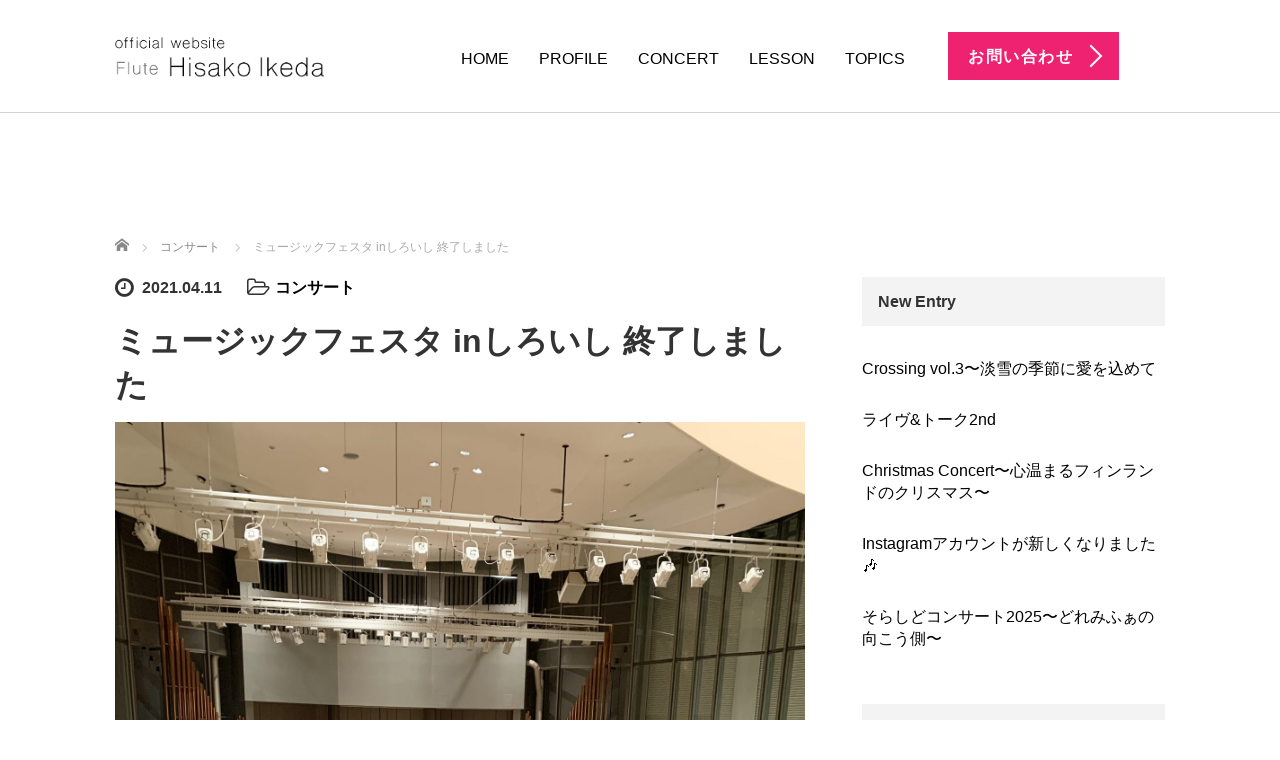

--- FILE ---
content_type: text/html; charset=UTF-8
request_url: https://lupinusmusic.com/%E3%83%9F%E3%83%A5%E3%83%BC%E3%82%B8%E3%83%83%E3%82%AF%E3%83%95%E3%82%A7%E3%82%B9%E3%82%BF-in%E3%81%97%E3%82%8D%E3%81%84%E3%81%97-%E7%B5%82%E4%BA%86%E3%81%97%E3%81%BE%E3%81%97%E3%81%9F/
body_size: 68014
content:
<!DOCTYPE html>
<html lang="ja">
<head>
	<meta charset="UTF-8">
	<meta name="viewport" content="width=device-width, initial-scale=1.0">
	<meta http-equiv="X-UA-Compatible" content="IE=edge">

	<title>ミュージックフェスタ inしろいし 終了しました | フルート 池田 緋沙子 Hisako Ikeda</title>
	<meta name="description" content="もう先月の話ですが、白石の方で「ミュージックフェスタinしろいし」の本番でした！ホワイトキューブ、初めて行きましたが、思いの外ちゃんとした音楽ホールで、単なる体育館みたいなところかと思っていた私のなんと失礼なこと…！...">
		<link rel="profile" href="http://gmpg.org/xfn/11">
	<link rel="pingback" href="https://lupinusmusic.com/xmlrpc.php">

		<meta name='robots' content='max-image-preview:large' />
	<style>img:is([sizes="auto" i], [sizes^="auto," i]) { contain-intrinsic-size: 3000px 1500px }</style>
	<link rel='dns-prefetch' href='//ajax.googleapis.com' />
<link rel="alternate" type="application/rss+xml" title="フルート 池田 緋沙子 Hisako Ikeda &raquo; フィード" href="https://lupinusmusic.com/feed/" />
<script type="text/javascript">
/* <![CDATA[ */
window._wpemojiSettings = {"baseUrl":"https:\/\/s.w.org\/images\/core\/emoji\/15.0.3\/72x72\/","ext":".png","svgUrl":"https:\/\/s.w.org\/images\/core\/emoji\/15.0.3\/svg\/","svgExt":".svg","source":{"concatemoji":"https:\/\/lupinusmusic.com\/wp-includes\/js\/wp-emoji-release.min.js?ver=6.7.4"}};
/*! This file is auto-generated */
!function(i,n){var o,s,e;function c(e){try{var t={supportTests:e,timestamp:(new Date).valueOf()};sessionStorage.setItem(o,JSON.stringify(t))}catch(e){}}function p(e,t,n){e.clearRect(0,0,e.canvas.width,e.canvas.height),e.fillText(t,0,0);var t=new Uint32Array(e.getImageData(0,0,e.canvas.width,e.canvas.height).data),r=(e.clearRect(0,0,e.canvas.width,e.canvas.height),e.fillText(n,0,0),new Uint32Array(e.getImageData(0,0,e.canvas.width,e.canvas.height).data));return t.every(function(e,t){return e===r[t]})}function u(e,t,n){switch(t){case"flag":return n(e,"\ud83c\udff3\ufe0f\u200d\u26a7\ufe0f","\ud83c\udff3\ufe0f\u200b\u26a7\ufe0f")?!1:!n(e,"\ud83c\uddfa\ud83c\uddf3","\ud83c\uddfa\u200b\ud83c\uddf3")&&!n(e,"\ud83c\udff4\udb40\udc67\udb40\udc62\udb40\udc65\udb40\udc6e\udb40\udc67\udb40\udc7f","\ud83c\udff4\u200b\udb40\udc67\u200b\udb40\udc62\u200b\udb40\udc65\u200b\udb40\udc6e\u200b\udb40\udc67\u200b\udb40\udc7f");case"emoji":return!n(e,"\ud83d\udc26\u200d\u2b1b","\ud83d\udc26\u200b\u2b1b")}return!1}function f(e,t,n){var r="undefined"!=typeof WorkerGlobalScope&&self instanceof WorkerGlobalScope?new OffscreenCanvas(300,150):i.createElement("canvas"),a=r.getContext("2d",{willReadFrequently:!0}),o=(a.textBaseline="top",a.font="600 32px Arial",{});return e.forEach(function(e){o[e]=t(a,e,n)}),o}function t(e){var t=i.createElement("script");t.src=e,t.defer=!0,i.head.appendChild(t)}"undefined"!=typeof Promise&&(o="wpEmojiSettingsSupports",s=["flag","emoji"],n.supports={everything:!0,everythingExceptFlag:!0},e=new Promise(function(e){i.addEventListener("DOMContentLoaded",e,{once:!0})}),new Promise(function(t){var n=function(){try{var e=JSON.parse(sessionStorage.getItem(o));if("object"==typeof e&&"number"==typeof e.timestamp&&(new Date).valueOf()<e.timestamp+604800&&"object"==typeof e.supportTests)return e.supportTests}catch(e){}return null}();if(!n){if("undefined"!=typeof Worker&&"undefined"!=typeof OffscreenCanvas&&"undefined"!=typeof URL&&URL.createObjectURL&&"undefined"!=typeof Blob)try{var e="postMessage("+f.toString()+"("+[JSON.stringify(s),u.toString(),p.toString()].join(",")+"));",r=new Blob([e],{type:"text/javascript"}),a=new Worker(URL.createObjectURL(r),{name:"wpTestEmojiSupports"});return void(a.onmessage=function(e){c(n=e.data),a.terminate(),t(n)})}catch(e){}c(n=f(s,u,p))}t(n)}).then(function(e){for(var t in e)n.supports[t]=e[t],n.supports.everything=n.supports.everything&&n.supports[t],"flag"!==t&&(n.supports.everythingExceptFlag=n.supports.everythingExceptFlag&&n.supports[t]);n.supports.everythingExceptFlag=n.supports.everythingExceptFlag&&!n.supports.flag,n.DOMReady=!1,n.readyCallback=function(){n.DOMReady=!0}}).then(function(){return e}).then(function(){var e;n.supports.everything||(n.readyCallback(),(e=n.source||{}).concatemoji?t(e.concatemoji):e.wpemoji&&e.twemoji&&(t(e.twemoji),t(e.wpemoji)))}))}((window,document),window._wpemojiSettings);
/* ]]> */
</script>
<link rel='stylesheet' id='sbi_styles-css' href='https://lupinusmusic.com/wp-content/plugins/instagram-feed/css/sbi-styles.min.css?ver=6.6.1' type='text/css' media='all' />
<style id='wp-emoji-styles-inline-css' type='text/css'>

	img.wp-smiley, img.emoji {
		display: inline !important;
		border: none !important;
		box-shadow: none !important;
		height: 1em !important;
		width: 1em !important;
		margin: 0 0.07em !important;
		vertical-align: -0.1em !important;
		background: none !important;
		padding: 0 !important;
	}
</style>
<link rel='stylesheet' id='wp-block-library-css' href='https://lupinusmusic.com/wp-includes/css/dist/block-library/style.min.css?ver=6.7.4' type='text/css' media='all' />
<style id='classic-theme-styles-inline-css' type='text/css'>
/*! This file is auto-generated */
.wp-block-button__link{color:#fff;background-color:#32373c;border-radius:9999px;box-shadow:none;text-decoration:none;padding:calc(.667em + 2px) calc(1.333em + 2px);font-size:1.125em}.wp-block-file__button{background:#32373c;color:#fff;text-decoration:none}
</style>
<style id='global-styles-inline-css' type='text/css'>
:root{--wp--preset--aspect-ratio--square: 1;--wp--preset--aspect-ratio--4-3: 4/3;--wp--preset--aspect-ratio--3-4: 3/4;--wp--preset--aspect-ratio--3-2: 3/2;--wp--preset--aspect-ratio--2-3: 2/3;--wp--preset--aspect-ratio--16-9: 16/9;--wp--preset--aspect-ratio--9-16: 9/16;--wp--preset--color--black: #000000;--wp--preset--color--cyan-bluish-gray: #abb8c3;--wp--preset--color--white: #ffffff;--wp--preset--color--pale-pink: #f78da7;--wp--preset--color--vivid-red: #cf2e2e;--wp--preset--color--luminous-vivid-orange: #ff6900;--wp--preset--color--luminous-vivid-amber: #fcb900;--wp--preset--color--light-green-cyan: #7bdcb5;--wp--preset--color--vivid-green-cyan: #00d084;--wp--preset--color--pale-cyan-blue: #8ed1fc;--wp--preset--color--vivid-cyan-blue: #0693e3;--wp--preset--color--vivid-purple: #9b51e0;--wp--preset--gradient--vivid-cyan-blue-to-vivid-purple: linear-gradient(135deg,rgba(6,147,227,1) 0%,rgb(155,81,224) 100%);--wp--preset--gradient--light-green-cyan-to-vivid-green-cyan: linear-gradient(135deg,rgb(122,220,180) 0%,rgb(0,208,130) 100%);--wp--preset--gradient--luminous-vivid-amber-to-luminous-vivid-orange: linear-gradient(135deg,rgba(252,185,0,1) 0%,rgba(255,105,0,1) 100%);--wp--preset--gradient--luminous-vivid-orange-to-vivid-red: linear-gradient(135deg,rgba(255,105,0,1) 0%,rgb(207,46,46) 100%);--wp--preset--gradient--very-light-gray-to-cyan-bluish-gray: linear-gradient(135deg,rgb(238,238,238) 0%,rgb(169,184,195) 100%);--wp--preset--gradient--cool-to-warm-spectrum: linear-gradient(135deg,rgb(74,234,220) 0%,rgb(151,120,209) 20%,rgb(207,42,186) 40%,rgb(238,44,130) 60%,rgb(251,105,98) 80%,rgb(254,248,76) 100%);--wp--preset--gradient--blush-light-purple: linear-gradient(135deg,rgb(255,206,236) 0%,rgb(152,150,240) 100%);--wp--preset--gradient--blush-bordeaux: linear-gradient(135deg,rgb(254,205,165) 0%,rgb(254,45,45) 50%,rgb(107,0,62) 100%);--wp--preset--gradient--luminous-dusk: linear-gradient(135deg,rgb(255,203,112) 0%,rgb(199,81,192) 50%,rgb(65,88,208) 100%);--wp--preset--gradient--pale-ocean: linear-gradient(135deg,rgb(255,245,203) 0%,rgb(182,227,212) 50%,rgb(51,167,181) 100%);--wp--preset--gradient--electric-grass: linear-gradient(135deg,rgb(202,248,128) 0%,rgb(113,206,126) 100%);--wp--preset--gradient--midnight: linear-gradient(135deg,rgb(2,3,129) 0%,rgb(40,116,252) 100%);--wp--preset--font-size--small: 13px;--wp--preset--font-size--medium: 20px;--wp--preset--font-size--large: 36px;--wp--preset--font-size--x-large: 42px;--wp--preset--spacing--20: 0.44rem;--wp--preset--spacing--30: 0.67rem;--wp--preset--spacing--40: 1rem;--wp--preset--spacing--50: 1.5rem;--wp--preset--spacing--60: 2.25rem;--wp--preset--spacing--70: 3.38rem;--wp--preset--spacing--80: 5.06rem;--wp--preset--shadow--natural: 6px 6px 9px rgba(0, 0, 0, 0.2);--wp--preset--shadow--deep: 12px 12px 50px rgba(0, 0, 0, 0.4);--wp--preset--shadow--sharp: 6px 6px 0px rgba(0, 0, 0, 0.2);--wp--preset--shadow--outlined: 6px 6px 0px -3px rgba(255, 255, 255, 1), 6px 6px rgba(0, 0, 0, 1);--wp--preset--shadow--crisp: 6px 6px 0px rgba(0, 0, 0, 1);}:where(.is-layout-flex){gap: 0.5em;}:where(.is-layout-grid){gap: 0.5em;}body .is-layout-flex{display: flex;}.is-layout-flex{flex-wrap: wrap;align-items: center;}.is-layout-flex > :is(*, div){margin: 0;}body .is-layout-grid{display: grid;}.is-layout-grid > :is(*, div){margin: 0;}:where(.wp-block-columns.is-layout-flex){gap: 2em;}:where(.wp-block-columns.is-layout-grid){gap: 2em;}:where(.wp-block-post-template.is-layout-flex){gap: 1.25em;}:where(.wp-block-post-template.is-layout-grid){gap: 1.25em;}.has-black-color{color: var(--wp--preset--color--black) !important;}.has-cyan-bluish-gray-color{color: var(--wp--preset--color--cyan-bluish-gray) !important;}.has-white-color{color: var(--wp--preset--color--white) !important;}.has-pale-pink-color{color: var(--wp--preset--color--pale-pink) !important;}.has-vivid-red-color{color: var(--wp--preset--color--vivid-red) !important;}.has-luminous-vivid-orange-color{color: var(--wp--preset--color--luminous-vivid-orange) !important;}.has-luminous-vivid-amber-color{color: var(--wp--preset--color--luminous-vivid-amber) !important;}.has-light-green-cyan-color{color: var(--wp--preset--color--light-green-cyan) !important;}.has-vivid-green-cyan-color{color: var(--wp--preset--color--vivid-green-cyan) !important;}.has-pale-cyan-blue-color{color: var(--wp--preset--color--pale-cyan-blue) !important;}.has-vivid-cyan-blue-color{color: var(--wp--preset--color--vivid-cyan-blue) !important;}.has-vivid-purple-color{color: var(--wp--preset--color--vivid-purple) !important;}.has-black-background-color{background-color: var(--wp--preset--color--black) !important;}.has-cyan-bluish-gray-background-color{background-color: var(--wp--preset--color--cyan-bluish-gray) !important;}.has-white-background-color{background-color: var(--wp--preset--color--white) !important;}.has-pale-pink-background-color{background-color: var(--wp--preset--color--pale-pink) !important;}.has-vivid-red-background-color{background-color: var(--wp--preset--color--vivid-red) !important;}.has-luminous-vivid-orange-background-color{background-color: var(--wp--preset--color--luminous-vivid-orange) !important;}.has-luminous-vivid-amber-background-color{background-color: var(--wp--preset--color--luminous-vivid-amber) !important;}.has-light-green-cyan-background-color{background-color: var(--wp--preset--color--light-green-cyan) !important;}.has-vivid-green-cyan-background-color{background-color: var(--wp--preset--color--vivid-green-cyan) !important;}.has-pale-cyan-blue-background-color{background-color: var(--wp--preset--color--pale-cyan-blue) !important;}.has-vivid-cyan-blue-background-color{background-color: var(--wp--preset--color--vivid-cyan-blue) !important;}.has-vivid-purple-background-color{background-color: var(--wp--preset--color--vivid-purple) !important;}.has-black-border-color{border-color: var(--wp--preset--color--black) !important;}.has-cyan-bluish-gray-border-color{border-color: var(--wp--preset--color--cyan-bluish-gray) !important;}.has-white-border-color{border-color: var(--wp--preset--color--white) !important;}.has-pale-pink-border-color{border-color: var(--wp--preset--color--pale-pink) !important;}.has-vivid-red-border-color{border-color: var(--wp--preset--color--vivid-red) !important;}.has-luminous-vivid-orange-border-color{border-color: var(--wp--preset--color--luminous-vivid-orange) !important;}.has-luminous-vivid-amber-border-color{border-color: var(--wp--preset--color--luminous-vivid-amber) !important;}.has-light-green-cyan-border-color{border-color: var(--wp--preset--color--light-green-cyan) !important;}.has-vivid-green-cyan-border-color{border-color: var(--wp--preset--color--vivid-green-cyan) !important;}.has-pale-cyan-blue-border-color{border-color: var(--wp--preset--color--pale-cyan-blue) !important;}.has-vivid-cyan-blue-border-color{border-color: var(--wp--preset--color--vivid-cyan-blue) !important;}.has-vivid-purple-border-color{border-color: var(--wp--preset--color--vivid-purple) !important;}.has-vivid-cyan-blue-to-vivid-purple-gradient-background{background: var(--wp--preset--gradient--vivid-cyan-blue-to-vivid-purple) !important;}.has-light-green-cyan-to-vivid-green-cyan-gradient-background{background: var(--wp--preset--gradient--light-green-cyan-to-vivid-green-cyan) !important;}.has-luminous-vivid-amber-to-luminous-vivid-orange-gradient-background{background: var(--wp--preset--gradient--luminous-vivid-amber-to-luminous-vivid-orange) !important;}.has-luminous-vivid-orange-to-vivid-red-gradient-background{background: var(--wp--preset--gradient--luminous-vivid-orange-to-vivid-red) !important;}.has-very-light-gray-to-cyan-bluish-gray-gradient-background{background: var(--wp--preset--gradient--very-light-gray-to-cyan-bluish-gray) !important;}.has-cool-to-warm-spectrum-gradient-background{background: var(--wp--preset--gradient--cool-to-warm-spectrum) !important;}.has-blush-light-purple-gradient-background{background: var(--wp--preset--gradient--blush-light-purple) !important;}.has-blush-bordeaux-gradient-background{background: var(--wp--preset--gradient--blush-bordeaux) !important;}.has-luminous-dusk-gradient-background{background: var(--wp--preset--gradient--luminous-dusk) !important;}.has-pale-ocean-gradient-background{background: var(--wp--preset--gradient--pale-ocean) !important;}.has-electric-grass-gradient-background{background: var(--wp--preset--gradient--electric-grass) !important;}.has-midnight-gradient-background{background: var(--wp--preset--gradient--midnight) !important;}.has-small-font-size{font-size: var(--wp--preset--font-size--small) !important;}.has-medium-font-size{font-size: var(--wp--preset--font-size--medium) !important;}.has-large-font-size{font-size: var(--wp--preset--font-size--large) !important;}.has-x-large-font-size{font-size: var(--wp--preset--font-size--x-large) !important;}
:where(.wp-block-post-template.is-layout-flex){gap: 1.25em;}:where(.wp-block-post-template.is-layout-grid){gap: 1.25em;}
:where(.wp-block-columns.is-layout-flex){gap: 2em;}:where(.wp-block-columns.is-layout-grid){gap: 2em;}
:root :where(.wp-block-pullquote){font-size: 1.5em;line-height: 1.6;}
</style>
<link rel='stylesheet' id='contact-form-7-css' href='https://lupinusmusic.com/wp-content/plugins/contact-form-7/includes/css/styles.css?ver=6.1.4' type='text/css' media='all' />
<link rel='stylesheet' id='contact-form-7-confirm-css' href='https://lupinusmusic.com/wp-content/plugins/contact-form-7-add-confirm/includes/css/styles.css?ver=5.1' type='text/css' media='all' />
<link rel='stylesheet' id='_tk-bootstrap-wp-css' href='https://lupinusmusic.com/wp-content/themes/agent_tcd033/includes/css/bootstrap-wp.css?ver=6.7.4' type='text/css' media='all' />
<link rel='stylesheet' id='_tk-bootstrap-css' href='https://lupinusmusic.com/wp-content/themes/agent_tcd033/includes/resources/bootstrap/css/bootstrap.min.css?ver=6.7.4' type='text/css' media='all' />
<link rel='stylesheet' id='_tk-font-awesome-css' href='https://lupinusmusic.com/wp-content/themes/agent_tcd033/includes/css/font-awesome.min.css?ver=4.1.0' type='text/css' media='all' />
<link rel='stylesheet' id='jquery-ui-smoothness-css' href='https://lupinusmusic.com/wp-content/plugins/contact-form-7/includes/js/jquery-ui/themes/smoothness/jquery-ui.min.css?ver=1.12.1' type='text/css' media='screen' />
<script type="text/javascript" src="https://ajax.googleapis.com/ajax/libs/jquery/1.11.3/jquery.min.js?ver=6.7.4" id="jquery-js"></script>
<script type="text/javascript" src="https://lupinusmusic.com/wp-content/themes/agent_tcd033/includes/resources/bootstrap/js/bootstrap.js?ver=6.7.4" id="_tk-bootstrapjs-js"></script>
<script type="text/javascript" src="https://lupinusmusic.com/wp-content/themes/agent_tcd033/includes/js/bootstrap-wp.js?ver=6.7.4" id="_tk-bootstrapwp-js"></script>
<link rel="https://api.w.org/" href="https://lupinusmusic.com/wp-json/" /><link rel="alternate" title="JSON" type="application/json" href="https://lupinusmusic.com/wp-json/wp/v2/posts/194" /><link rel="canonical" href="https://lupinusmusic.com/%e3%83%9f%e3%83%a5%e3%83%bc%e3%82%b8%e3%83%83%e3%82%af%e3%83%95%e3%82%a7%e3%82%b9%e3%82%bf-in%e3%81%97%e3%82%8d%e3%81%84%e3%81%97-%e7%b5%82%e4%ba%86%e3%81%97%e3%81%be%e3%81%97%e3%81%9f/" />
<link rel='shortlink' href='https://lupinusmusic.com/?p=194' />
<link rel="alternate" title="oEmbed (JSON)" type="application/json+oembed" href="https://lupinusmusic.com/wp-json/oembed/1.0/embed?url=https%3A%2F%2Flupinusmusic.com%2F%25e3%2583%259f%25e3%2583%25a5%25e3%2583%25bc%25e3%2582%25b8%25e3%2583%2583%25e3%2582%25af%25e3%2583%2595%25e3%2582%25a7%25e3%2582%25b9%25e3%2582%25bf-in%25e3%2581%2597%25e3%2582%258d%25e3%2581%2584%25e3%2581%2597-%25e7%25b5%2582%25e4%25ba%2586%25e3%2581%2597%25e3%2581%25be%25e3%2581%2597%25e3%2581%259f%2F" />
<link rel="alternate" title="oEmbed (XML)" type="text/xml+oembed" href="https://lupinusmusic.com/wp-json/oembed/1.0/embed?url=https%3A%2F%2Flupinusmusic.com%2F%25e3%2583%259f%25e3%2583%25a5%25e3%2583%25bc%25e3%2582%25b8%25e3%2583%2583%25e3%2582%25af%25e3%2583%2595%25e3%2582%25a7%25e3%2582%25b9%25e3%2582%25bf-in%25e3%2581%2597%25e3%2582%258d%25e3%2581%2584%25e3%2581%2597-%25e7%25b5%2582%25e4%25ba%2586%25e3%2581%2597%25e3%2581%25be%25e3%2581%2597%25e3%2581%259f%2F&#038;format=xml" />
<style type="text/css"></style>	<style type="text/css">
			.site-title,
		.site-description {
			position: absolute;
			clip: rect(1px, 1px, 1px, 1px);
		}
		</style>
	<style type="text/css">
.no-js .native-lazyload-js-fallback {
	display: none;
}
</style>
		<link rel="icon" href="https://lupinusmusic.com/wp-content/uploads/2020/10/cropped-favicon@2x-32x32.png" sizes="32x32" />
<link rel="icon" href="https://lupinusmusic.com/wp-content/uploads/2020/10/cropped-favicon@2x-192x192.png" sizes="192x192" />
<link rel="apple-touch-icon" href="https://lupinusmusic.com/wp-content/uploads/2020/10/cropped-favicon@2x-180x180.png" />
<meta name="msapplication-TileImage" content="https://lupinusmusic.com/wp-content/uploads/2020/10/cropped-favicon@2x-270x270.png" />
	<link rel="stylesheet" href="https://lupinusmusic.com/wp-content/themes/agent_tcd033/style.css?ver=3.1.9" type="text/css" />

	
	<script type="text/javascript" src="https://lupinusmusic.com/wp-content/themes/agent_tcd033/parallax.js"></script>
	<link rel="stylesheet" href="https://maxcdn.bootstrapcdn.com/font-awesome/4.4.0/css/font-awesome.min.css">
	<link rel="stylesheet" href="https://lupinusmusic.com/wp-content/themes/agent_tcd033/agent.css" type="text/css" />

		<script type="text/javascript" src="https://lupinusmusic.com/wp-content/themes/agent_tcd033/js/jscript.js"></script>
	<script src="https://lupinusmusic.com/wp-content/themes/agent_tcd033/js/comment.js?ver=?ver=3.1.9"></script>
	<link rel="stylesheet" href="https://lupinusmusic.com/wp-content/themes/agent_tcd033/comment-style.css" type="text/css" />

	<link rel="stylesheet" media="screen and (max-width:770px)" href="https://lupinusmusic.com/wp-content/themes/agent_tcd033/footer-bar/footer-bar.css?ver=?ver=3.1.9">

	
	<style type="text/css">
		#agent-header-outer{border-bottom:1px solid lightgrey}	</style>

	<style type="text/css">
		#logo_image { top:0px; left:0px; }
		body { font-size:16px; }
	.menu-item a:hover, .entry-content a {color: #EF2171 !important;}
	.title a:hover, .entry-meta a:hover, .post_category a:hover, .widget a:hover, .categories-wrap a:hover {color: #EF2171!important;}
	.dropdown-menu {
	  background-color:#EF2171;
	}
	.dropdown-menu .menu-item:hover *{
	  background:#FF7DA0!important;
	}
	.link-button-azure_top, .link-button-azure_btm{
	  background-color:#EF2171!important;
	}
	.next-button:after { border-left-color:EF2171!important; border-bottom-color:EF2171!important; }
	.next-button:hover, .next-button:hover:after {border-color:FF7DA0!important;}
	.link-button-azure_top:hover, .link-button-azure_btm:hover {
	  background:#FF7DA0!important;
	}
	.read-more:hover, .archives_btn:hover, .prev_link a:hover, .next_link a:hover, #submit_comment:hover, .form_table .btn-primary, .form_table td.form_title  { background:#EF2171!important; }

  @media only screen and (min-width: 767px) {
    .navbar-nav > .current-menu-item > a{color: #EF2171 !important;}
  }
  
  @media only screen and (max-width: 767px) {
    .current-menu-item *{color: #EF2171 !important;}
    .menu-item.active a {
      color:black;
    }
  }

			p { word-wrap:break-word; }
	
	body {
font-family: '游ゴシック体', 'YuGothic', '游ゴシック', '游ゴシック Medium', 'Yu Gothic', 'Yu Gothic M', 'Yu Gothic Medium',  'メイリオ', 'Hiragino Kaku Gothic ProN', 'ヒラギノ角ゴ Pro W3', 'Hiragino Sans', sans-serif;
font-weight: 500;
font-weight:normal;
}
.agent-splash-text-h2 {
font-size: 30px;
font-weight: 400;
line-height: 1.6;
}
#agent-header-outer {background: rgba(255,255,255, .5);}
.section-two-h3,.section3-h5,.section h2.recruit-splash-h2 { font-weight: 400;}
.section3-h5 {font-size: 28px;}
.link-button-azure_top, .link-button-azure_btm {letter-spacing: .1em;}
.next-button {letter-spacing: .1em;}
.agent-header-menu, .footer-menu {font-weight: 400;}
#logo_image h1#logo img {
    max-width: auto;
    height:40px;
    width: auto;
}
img.footer_logo { max-width: 180px; }
.col-sm-40 .read-more { display: none; }
.entry-content blockquote {
box-shadow: none;
width:auto;
max-width: 100%;
margin: 30px auto;
display: block;
}
.entry-content table { width:auto; }
.entry-content .wpcf7 table { width: 100%; }
.page .page-title { text-align: center; }
.wpcf7 input[type="submit"],.wpcf7 input[type="button"]  { max-width: 160px; width: 100%; margin: 1em auto; }
@media screen and (max-width: 600px){
.entry-content .wpcf7  th,.entry-content .wpcf7 td {
display: block;
width: 100%; 
border:none;
}
}
@media screen and (max-width: 479px){
#logo_image h1#logo img {max-height: 40px !important;}
img.footer_logo {max-width: 120px;margin: 30px auto;}
.entry-content h2 {font-size: 110%;}
.page-title {font-size: 22px !important;}
}
@media (min-width: 1200px){
.navbar-header {float: right;padding-right: 50px;}
}
	
			#agent-header-outer{ position: fixed;}
		.navbar-collapse.collapse.in{ margin-top:0; }
		.mobile_nav_wapper{ position:fixed; top:90px; }
	

					.page-title{ font-size: 32px;}
			
	</style>
</head>

<body class="post-template-default single single-post postid-194 single-format-standard group-blog">
	
	<div id="verytop"></div>
	<div id="agent-header-outer">
			<div class="container hidden-xs hidden-sm hidden-md">
				<div class="row">
					<div class="logo-wrap col-xs-20">
					  <!-- logo -->
					  <div id='logo_image'>
<h1 id="logo"><a href="https://lupinusmusic.com/" title="フルート 池田 緋沙子 Hisako Ikeda" data-label="フルート 池田 緋沙子 Hisako Ikeda"><img class="h_logo" src="https://lupinusmusic.com/wp-content/uploads/tcd-w/logo.png?1769902297" alt="フルート 池田 緋沙子 Hisako Ikeda" title="フルート 池田 緋沙子 Hisako Ikeda" /></a></h1>
</div>
				</div>
					<div class="col-xs-100 col-md-100 col-lg-80 agent-header-menu romaji">
	          <div class="navbar navbar-default">
	            <div class="navbar-header">
	              <button type="button" class="navbar-toggle" data-toggle="collapse" data-target=".nav_toggle">
	                <span class="sr-only">Toggle navigation </span>
	                <span class="icon-bar"></span>
	                <span class="icon-bar"></span>
	                <span class="icon-bar"></span>
	              </button>
								<div class="collapse navbar-collapse nav_toggle"><ul id="main-menu" class="nav navbar-nav"><li id="menu-item-30" class="menu-item menu-item-type-post_type menu-item-object-page menu-item-home menu-item-30"><a href="https://lupinusmusic.com/">HOME</a></li>
<li id="menu-item-33" class="menu-item menu-item-type-post_type menu-item-object-page menu-item-33"><a href="https://lupinusmusic.com/profile/">PROFILE</a></li>
<li id="menu-item-35" class="menu-item menu-item-type-post_type menu-item-object-page menu-item-35"><a href="https://lupinusmusic.com/concert/">CONCERT</a></li>
<li id="menu-item-34" class="menu-item menu-item-type-post_type menu-item-object-page menu-item-34"><a href="https://lupinusmusic.com/lesson/">LESSON</a></li>
<li id="menu-item-32" class="menu-item menu-item-type-post_type menu-item-object-page current_page_parent menu-item-32"><a href="https://lupinusmusic.com/topics/">TOPICS</a></li>
</ul></div>							</div>
						</div>
					</div>
					<div class="col-xs-20 hidden-xs hidden-sm hidden-md"><a href="https://lupinusmusic.com/contact" class="link-button-azure_top"><span class="btn_lavel">お問い合わせ</span><span class="arrow_ico1"></span></a></div>				</div>
			</div>
			<div class="container hidden-lg">
	      <div class="row">
	        <div class="site-navigation-inner col-xs-120">
	          <div class="navbar navbar-default" style="margin-bottom:0px">
	            <div class="navbar-header">
	              <button type="button" class="navbar-toggle" data-toggle="collapse" data-target=".nav_toggle" style='z-index:3000'>
	                <span class="sr-only">Toggle navigation </span>
	                <span class="icon-bar"></span>
	                <span class="icon-bar"></span>
	                <span class="icon-bar"></span>
	              </button>

	              <div id="logo-area">
	                <div id='logo_image'>
<h1 id="logo"><a href="https://lupinusmusic.com/" title="フルート 池田 緋沙子 Hisako Ikeda" data-label="フルート 池田 緋沙子 Hisako Ikeda"><img class="h_logo" src="https://lupinusmusic.com/wp-content/uploads/tcd-w/logo.png?1769902297" alt="フルート 池田 緋沙子 Hisako Ikeda" title="フルート 池田 緋沙子 Hisako Ikeda" /></a></h1>
</div>
	              </div>

	            </div>

	          </div><!-- .navbar -->
	        </div>
	      </div>
			</div>
	</div>
	            <!-- The WordPress Menu goes here -->
	            <div class="hidden-lg mobile_nav_wapper">
								<div class="collapse navbar-collapse nav_toggle"><ul id="main-menu" class="nav navbar-nav pt0"><li class="menu-item menu-item-type-post_type menu-item-object-page menu-item-home menu-item-30"><a href="https://lupinusmusic.com/">HOME</a></li>
<li class="menu-item menu-item-type-post_type menu-item-object-page menu-item-33"><a href="https://lupinusmusic.com/profile/">PROFILE</a></li>
<li class="menu-item menu-item-type-post_type menu-item-object-page menu-item-35"><a href="https://lupinusmusic.com/concert/">CONCERT</a></li>
<li class="menu-item menu-item-type-post_type menu-item-object-page menu-item-34"><a href="https://lupinusmusic.com/lesson/">LESSON</a></li>
<li class="menu-item menu-item-type-post_type menu-item-object-page current_page_parent menu-item-32"><a href="https://lupinusmusic.com/topics/">TOPICS</a></li>
</ul></div>	            </div>




  
  <div class="container single_wrap">
    
<ul id="bread_crumb" class="clearfix" itemscope itemtype="http://schema.org/BreadcrumbList">
  <li itemprop="itemListElement" itemscope itemtype="http://schema.org/ListItem" class="home"><a itemprop="item" href="https://lupinusmusic.com/"><span itemprop="name">ホーム</span></a><meta itemprop="position" content="1" /></li>

 <li itemprop="itemListElement" itemscope itemtype="http://schema.org/ListItem">
    <a itemprop="item" href="https://lupinusmusic.com/category/concert/"><span itemprop="name">コンサート</span></a>
     <meta itemprop="position" content="2" /></li>
 <li itemprop="itemListElement" itemscope itemtype="http://schema.org/ListItem" class="last"><span itemprop="name">ミュージックフェスタ inしろいし 終了しました</span><meta itemprop="position" content="3" /></li>

</ul>
    <div class="row">

      <div class="col-sm-80 no-left-padding">
      
        
<article id="post-194" class="post-194 post type-post status-publish format-standard has-post-thumbnail hentry category-concert">
	<header>
				<ul class="entry-meta clearfix">
			<li><span class='fa fa-clock-o fa-lg mr5'></span><span class='timestamp'>&nbsp;2021.04.11</span></li>			<li><i class="fa fa-folder-open-o fa-lg mr5" aria-hidden="true"></i><a href="https://lupinusmusic.com/category/concert/" rel="category tag">コンサート</a></li>								</ul>
		
		<h2 class="page-title">ミュージックフェスタ inしろいし 終了しました</h2>
	</header><!-- .entry-header -->

  <!-- sns button top -->
    <!-- /sns button top -->

	<div class="entry-content mb30">
				<div class="entry-content-thumbnail"><img width="1920" height="2560" src="https://lupinusmusic.com/wp-content/plugins/native-lazyload/assets/images/placeholder.svg" class="attachment-full size-full wp-post-image native-lazyload-js-fallback" alt="" decoding="async" fetchpriority="high" loading="lazy" data-src="https://lupinusmusic.com/wp-content/uploads/2021/05/IMG_3882-scaled.jpeg" data-srcset="https://lupinusmusic.com/wp-content/uploads/2021/05/IMG_3882-scaled.jpeg 1920w, https://lupinusmusic.com/wp-content/uploads/2021/05/IMG_3882-300x400.jpeg 300w, https://lupinusmusic.com/wp-content/uploads/2021/05/IMG_3882-1024x1365.jpeg 1024w, https://lupinusmusic.com/wp-content/uploads/2021/05/IMG_3882-768x1024.jpeg 768w, https://lupinusmusic.com/wp-content/uploads/2021/05/IMG_3882-1152x1536.jpeg 1152w, https://lupinusmusic.com/wp-content/uploads/2021/05/IMG_3882-1536x2048.jpeg 1536w" data-sizes="(max-width: 1920px) 100vw, 1920px" /></div>
				
<p>もう先月の話ですが、白石の方で「ミュージックフェスタ in しろいし」の本番でした！</p>



<p>ホワイトキューブ、初めて行きましたが、思いの外ちゃんとした音楽ホールで、単なる体育館みたいなところかと思っていた私のなんと失礼なこと…！</p>
			</div><!-- .entry-content -->

  <!-- sns button bottom -->
    <div class="clearfix">
  
<!--Type1-->

<!--Type2-->

<!--Type3-->

<div id="share_btm1">

 

<div class="sns">
<ul class="type3 clearfix">
<!--Twitterボタン-->
<li class="twitter">
<a href="http://twitter.com/share?text=%E3%83%9F%E3%83%A5%E3%83%BC%E3%82%B8%E3%83%83%E3%82%AF%E3%83%95%E3%82%A7%E3%82%B9%E3%82%BF+in%E3%81%97%E3%82%8D%E3%81%84%E3%81%97+%E7%B5%82%E4%BA%86%E3%81%97%E3%81%BE%E3%81%97%E3%81%9F&url=https%3A%2F%2Flupinusmusic.com%2F%25e3%2583%259f%25e3%2583%25a5%25e3%2583%25bc%25e3%2582%25b8%25e3%2583%2583%25e3%2582%25af%25e3%2583%2595%25e3%2582%25a7%25e3%2582%25b9%25e3%2582%25bf-in%25e3%2581%2597%25e3%2582%258d%25e3%2581%2584%25e3%2581%2597-%25e7%25b5%2582%25e4%25ba%2586%25e3%2581%2597%25e3%2581%25be%25e3%2581%2597%25e3%2581%259f%2F&via=&tw_p=tweetbutton&related=" onclick="javascript:window.open(this.href, '', 'menubar=no,toolbar=no,resizable=yes,scrollbars=yes,height=400,width=600');return false;"><i class="icon-twitter"></i><span class="ttl">Tweet</span><span class="share-count"></span></a></li>

<!--Facebookボタン-->
<li class="facebook">
<a href="//www.facebook.com/sharer/sharer.php?u=https://lupinusmusic.com/%e3%83%9f%e3%83%a5%e3%83%bc%e3%82%b8%e3%83%83%e3%82%af%e3%83%95%e3%82%a7%e3%82%b9%e3%82%bf-in%e3%81%97%e3%82%8d%e3%81%84%e3%81%97-%e7%b5%82%e4%ba%86%e3%81%97%e3%81%be%e3%81%97%e3%81%9f/&amp;t=%E3%83%9F%E3%83%A5%E3%83%BC%E3%82%B8%E3%83%83%E3%82%AF%E3%83%95%E3%82%A7%E3%82%B9%E3%82%BF+in%E3%81%97%E3%82%8D%E3%81%84%E3%81%97+%E7%B5%82%E4%BA%86%E3%81%97%E3%81%BE%E3%81%97%E3%81%9F" class="facebook-btn-icon-link" target="blank" rel="nofollow"><i class="icon-facebook"></i><span class="ttl">Share</span><span class="share-count"></span></a></li>

<!--Google+ボタン-->
<li class="googleplus">
<a href="https://plus.google.com/share?url=https%3A%2F%2Flupinusmusic.com%2F%25e3%2583%259f%25e3%2583%25a5%25e3%2583%25bc%25e3%2582%25b8%25e3%2583%2583%25e3%2582%25af%25e3%2583%2595%25e3%2582%25a7%25e3%2582%25b9%25e3%2582%25bf-in%25e3%2581%2597%25e3%2582%258d%25e3%2581%2584%25e3%2581%2597-%25e7%25b5%2582%25e4%25ba%2586%25e3%2581%2597%25e3%2581%25be%25e3%2581%2597%25e3%2581%259f%2F" onclick="javascript:window.open(this.href, '', 'menubar=no,toolbar=no,resizable=yes,scrollbars=yes,height=600,width=500');return false;"><i class="icon-google-plus"></i><span class="ttl">+1</span><span class="share-count"></span></a></li>

<!--Hatebuボタン-->
<li class="hatebu">
<a href="http://b.hatena.ne.jp/add?mode=confirm&url=https%3A%2F%2Flupinusmusic.com%2F%25e3%2583%259f%25e3%2583%25a5%25e3%2583%25bc%25e3%2582%25b8%25e3%2583%2583%25e3%2582%25af%25e3%2583%2595%25e3%2582%25a7%25e3%2582%25b9%25e3%2582%25bf-in%25e3%2581%2597%25e3%2582%258d%25e3%2581%2584%25e3%2581%2597-%25e7%25b5%2582%25e4%25ba%2586%25e3%2581%2597%25e3%2581%25be%25e3%2581%2597%25e3%2581%259f%2F" onclick="javascript:window.open(this.href, '', 'menubar=no,toolbar=no,resizable=yes,scrollbars=yes,height=400,width=510');return false;" ><i class="icon-hatebu"></i><span class="ttl">Hatena</span><span class="share-count"></span></a></li>

<!--Pocketボタン-->
<li class="pocket">
<a href="http://getpocket.com/edit?url=https%3A%2F%2Flupinusmusic.com%2F%25e3%2583%259f%25e3%2583%25a5%25e3%2583%25bc%25e3%2582%25b8%25e3%2583%2583%25e3%2582%25af%25e3%2583%2595%25e3%2582%25a7%25e3%2582%25b9%25e3%2582%25bf-in%25e3%2581%2597%25e3%2582%258d%25e3%2581%2584%25e3%2581%2597-%25e7%25b5%2582%25e4%25ba%2586%25e3%2581%2597%25e3%2581%25be%25e3%2581%2597%25e3%2581%259f%2F&title=%E3%83%9F%E3%83%A5%E3%83%BC%E3%82%B8%E3%83%83%E3%82%AF%E3%83%95%E3%82%A7%E3%82%B9%E3%82%BF+in%E3%81%97%E3%82%8D%E3%81%84%E3%81%97+%E7%B5%82%E4%BA%86%E3%81%97%E3%81%BE%E3%81%97%E3%81%9F" target="blank"><i class="icon-pocket"></i><span class="ttl">Pocket</span><span class="share-count"></span></a></li>

<!--RSSボタン-->
<li class="rss">
<a href="https://lupinusmusic.com/feed/" target="blank"><i class="icon-rss"></i><span class="ttl">RSS</span></a></li>

<!--Feedlyボタン-->
<li class="feedly">
<a href="http://feedly.com/index.html#subscription%2Ffeed%2Fhttps://lupinusmusic.com/feed/" target="blank"><i class="icon-feedly"></i><span class="ttl">feedly</span><span class="share-count"></span></a></li>

<!--Pinterestボタン-->
<li class="pinterest">
<a rel="nofollow" target="_blank" href="https://www.pinterest.com/pin/create/button/?url=https%3A%2F%2Flupinusmusic.com%2F%25e3%2583%259f%25e3%2583%25a5%25e3%2583%25bc%25e3%2582%25b8%25e3%2583%2583%25e3%2582%25af%25e3%2583%2595%25e3%2582%25a7%25e3%2582%25b9%25e3%2582%25bf-in%25e3%2581%2597%25e3%2582%258d%25e3%2581%2584%25e3%2581%2597-%25e7%25b5%2582%25e4%25ba%2586%25e3%2581%2597%25e3%2581%25be%25e3%2581%2597%25e3%2581%259f%2F&media=https://lupinusmusic.com/wp-content/uploads/2021/05/IMG_3882-scaled.jpeg&description=%E3%83%9F%E3%83%A5%E3%83%BC%E3%82%B8%E3%83%83%E3%82%AF%E3%83%95%E3%82%A7%E3%82%B9%E3%82%BF+in%E3%81%97%E3%82%8D%E3%81%84%E3%81%97+%E7%B5%82%E4%BA%86%E3%81%97%E3%81%BE%E3%81%97%E3%81%9F"><i class="icon-pinterest"></i><span class="ttl">Pin&nbsp;it</span></a></li>

</ul>
</div>

</div>


<!--Type4-->

<!--Type5-->
  </div>
    <!-- /sns button bottom -->

		<footer class="entry-nav">
				<div class="row">
			<div class="col-xs-60 text-center">
				<p class="prev_link"><a href="https://lupinusmusic.com/%e3%82%b4%e3%83%bc%e3%83%a9%e3%82%a6%e3%83%b3%e3%83%89%e9%9f%b3%e6%a5%bd%e7%a5%ad%e3%80%81%e7%b5%82%e4%ba%86%e3%81%97%e3%81%be%e3%81%97%e3%81%9f%e2%99%aa/" rel="prev">前の記事</a></p>
			</div>
			<div class="col-xs-60 text-center">
				<p class="next_link"><a href="https://lupinusmusic.com/%e6%b3%89%e3%83%91%e3%83%bc%e3%82%af%e3%82%bf%e3%82%a6%e3%83%b3%e3%82%b3%e3%83%b3%e3%82%b5%e3%83%bc%e3%83%88/" rel="next">次の記事</a></p>
			</div>
		</div>
			</footer><!-- .entry-meta -->
	
</article><!-- #post-## -->

        
      
                <div id="related-posts">
          <h3 class="related-posts-title">関連記事</h3>
                    <div class="row">
                          <div class="col-xs-60">
                <div class="related_post clearfix">
                                    <div class="related_post_img"><a href="https://lupinusmusic.com/crossing-vol-3%e3%80%9c%e6%b7%a1%e9%9b%aa%e3%81%ae%e5%ad%a3%e7%af%80%e3%81%ab%e6%84%9b%e3%82%92%e8%be%bc%e3%82%81%e3%81%a6/"><img width="90" height="90" src="https://lupinusmusic.com/wp-content/plugins/native-lazyload/assets/images/placeholder.svg" class="attachment-widget_thumb size-widget_thumb wp-post-image native-lazyload-js-fallback" alt="" decoding="async" loading="lazy" data-src="https://lupinusmusic.com/wp-content/uploads/2026/01/IMG_4528-90x90.jpeg" data-srcset="https://lupinusmusic.com/wp-content/uploads/2026/01/IMG_4528-90x90.jpeg 90w, https://lupinusmusic.com/wp-content/uploads/2026/01/IMG_4528-150x150.jpeg 150w, https://lupinusmusic.com/wp-content/uploads/2026/01/IMG_4528-100x100.jpeg 100w, https://lupinusmusic.com/wp-content/uploads/2026/01/IMG_4528-450x450.jpeg 450w, https://lupinusmusic.com/wp-content/uploads/2026/01/IMG_4528-760x760.jpeg 760w, https://lupinusmusic.com/wp-content/uploads/2026/01/IMG_4528-223x223.jpeg 223w, https://lupinusmusic.com/wp-content/uploads/2026/01/IMG_4528-224x224.jpeg 224w, https://lupinusmusic.com/wp-content/uploads/2026/01/IMG_4528-120x120.jpeg 120w" data-sizes="auto, (max-width: 90px) 100vw, 90px" /></a></div>
                                    <div class="related_post_meta">
                                          <p class="post_date"><i class='fa fa-clock-o fa-lg mr5'></i><time class="entry-date updated" datetime="2026-01-15T15:38:15+09:00">2026.1.15</time></p>                                        <h3 class="title"><a href="https://lupinusmusic.com/crossing-vol-3%e3%80%9c%e6%b7%a1%e9%9b%aa%e3%81%ae%e5%ad%a3%e7%af%80%e3%81%ab%e6%84%9b%e3%82%92%e8%be%bc%e3%82%81%e3%81%a6/">Crossing vol.3〜淡雪の季節に愛を込めて</a></h3>
                  </div>
                </div>
              </div>
                                        <div class="col-xs-60">
                <div class="related_post clearfix">
                                    <div class="related_post_img"><a href="https://lupinusmusic.com/%e3%83%a9%e3%82%a4%e3%83%b4%e3%83%88%e3%83%bc%e3%82%af2nd/"><img width="90" height="90" src="https://lupinusmusic.com/wp-content/plugins/native-lazyload/assets/images/placeholder.svg" class="attachment-widget_thumb size-widget_thumb wp-post-image native-lazyload-js-fallback" alt="" decoding="async" loading="lazy" data-src="https://lupinusmusic.com/wp-content/uploads/2025/12/IMG_3784-90x90.jpeg" data-srcset="https://lupinusmusic.com/wp-content/uploads/2025/12/IMG_3784-90x90.jpeg 90w, https://lupinusmusic.com/wp-content/uploads/2025/12/IMG_3784-150x150.jpeg 150w, https://lupinusmusic.com/wp-content/uploads/2025/12/IMG_3784-100x100.jpeg 100w, https://lupinusmusic.com/wp-content/uploads/2025/12/IMG_3784-450x450.jpeg 450w, https://lupinusmusic.com/wp-content/uploads/2025/12/IMG_3784-760x760.jpeg 760w, https://lupinusmusic.com/wp-content/uploads/2025/12/IMG_3784-223x223.jpeg 223w, https://lupinusmusic.com/wp-content/uploads/2025/12/IMG_3784-224x224.jpeg 224w, https://lupinusmusic.com/wp-content/uploads/2025/12/IMG_3784-120x120.jpeg 120w" data-sizes="auto, (max-width: 90px) 100vw, 90px" /></a></div>
                                    <div class="related_post_meta">
                                          <p class="post_date"><i class='fa fa-clock-o fa-lg mr5'></i><time class="entry-date updated" datetime="2025-12-28T07:24:36+09:00">2025.12.28</time></p>                                        <h3 class="title"><a href="https://lupinusmusic.com/%e3%83%a9%e3%82%a4%e3%83%b4%e3%83%88%e3%83%bc%e3%82%af2nd/">ライヴ&amp;トーク2nd</a></h3>
                  </div>
                </div>
              </div>
              </div><div class="row" style="margin-top:15px;">                          <div class="col-xs-60">
                <div class="related_post clearfix">
                                    <div class="related_post_img"><a href="https://lupinusmusic.com/%e3%81%9d%e3%82%89%e3%81%97%e3%81%a9%e3%82%b3%e3%83%b3%e3%82%b5%e3%83%bc%e3%83%882025%e3%80%9c%e3%81%a9%e3%82%8c%e3%81%bf%e3%81%b5%e3%81%81%e3%81%ae%e5%90%91%e3%81%93%e3%81%86%e5%81%b4%e3%80%9c/"><img width="90" height="90" src="https://lupinusmusic.com/wp-content/plugins/native-lazyload/assets/images/placeholder.svg" class="attachment-widget_thumb size-widget_thumb wp-post-image native-lazyload-js-fallback" alt="" decoding="async" loading="lazy" data-src="https://lupinusmusic.com/wp-content/uploads/2025/12/IMG_1945-90x90.jpeg" data-srcset="https://lupinusmusic.com/wp-content/uploads/2025/12/IMG_1945-90x90.jpeg 90w, https://lupinusmusic.com/wp-content/uploads/2025/12/IMG_1945-150x150.jpeg 150w, https://lupinusmusic.com/wp-content/uploads/2025/12/IMG_1945-100x100.jpeg 100w, https://lupinusmusic.com/wp-content/uploads/2025/12/IMG_1945-450x450.jpeg 450w, https://lupinusmusic.com/wp-content/uploads/2025/12/IMG_1945-760x760.jpeg 760w, https://lupinusmusic.com/wp-content/uploads/2025/12/IMG_1945-223x223.jpeg 223w, https://lupinusmusic.com/wp-content/uploads/2025/12/IMG_1945-224x224.jpeg 224w, https://lupinusmusic.com/wp-content/uploads/2025/12/IMG_1945-120x120.jpeg 120w" data-sizes="auto, (max-width: 90px) 100vw, 90px" /></a></div>
                                    <div class="related_post_meta">
                                          <p class="post_date"><i class='fa fa-clock-o fa-lg mr5'></i><time class="entry-date updated" datetime="2025-12-07T07:31:09+09:00">2025.10.16</time></p>                                        <h3 class="title"><a href="https://lupinusmusic.com/%e3%81%9d%e3%82%89%e3%81%97%e3%81%a9%e3%82%b3%e3%83%b3%e3%82%b5%e3%83%bc%e3%83%882025%e3%80%9c%e3%81%a9%e3%82%8c%e3%81%bf%e3%81%b5%e3%81%81%e3%81%ae%e5%90%91%e3%81%93%e3%81%86%e5%81%b4%e3%80%9c/">そらしどコンサート2025〜どれみふぁの向こう側〜</a></h3>
                  </div>
                </div>
              </div>
                                        <div class="col-xs-60">
                <div class="related_post clearfix">
                                    <div class="related_post_img"><a href="https://lupinusmusic.com/crossing-vol-2%e3%80%9c%e7%a7%8b%e9%a2%a8%e3%81%af%e3%81%a9%e3%81%93%e3%81%b8/"><img width="90" height="90" src="https://lupinusmusic.com/wp-content/plugins/native-lazyload/assets/images/placeholder.svg" class="attachment-widget_thumb size-widget_thumb wp-post-image native-lazyload-js-fallback" alt="" decoding="async" loading="lazy" data-src="https://lupinusmusic.com/wp-content/uploads/2025/12/IMG_1609-90x90.jpeg" data-srcset="https://lupinusmusic.com/wp-content/uploads/2025/12/IMG_1609-90x90.jpeg 90w, https://lupinusmusic.com/wp-content/uploads/2025/12/IMG_1609-150x150.jpeg 150w, https://lupinusmusic.com/wp-content/uploads/2025/12/IMG_1609-100x100.jpeg 100w, https://lupinusmusic.com/wp-content/uploads/2025/12/IMG_1609-450x450.jpeg 450w, https://lupinusmusic.com/wp-content/uploads/2025/12/IMG_1609-760x760.jpeg 760w, https://lupinusmusic.com/wp-content/uploads/2025/12/IMG_1609-223x223.jpeg 223w, https://lupinusmusic.com/wp-content/uploads/2025/12/IMG_1609-224x224.jpeg 224w, https://lupinusmusic.com/wp-content/uploads/2025/12/IMG_1609-120x120.jpeg 120w" data-sizes="auto, (max-width: 90px) 100vw, 90px" /></a></div>
                                    <div class="related_post_meta">
                                          <p class="post_date"><i class='fa fa-clock-o fa-lg mr5'></i><time class="entry-date updated" datetime="2025-12-07T07:25:11+09:00">2025.10.15</time></p>                                        <h3 class="title"><a href="https://lupinusmusic.com/crossing-vol-2%e3%80%9c%e7%a7%8b%e9%a2%a8%e3%81%af%e3%81%a9%e3%81%93%e3%81%b8/">Crossing vol.2〜秋風はどこへ</a></h3>
                  </div>
                </div>
              </div>
              </div><div class="row" style="margin-top:15px;">                          <div class="col-xs-60">
                <div class="related_post clearfix">
                                    <div class="related_post_img"><a href="https://lupinusmusic.com/%e3%83%a2%e3%83%bc%e3%83%84%e3%82%a1%e3%83%ab%e3%83%88%e3%83%89%e3%83%b4%e3%82%a3%e3%82%a8%e3%83%b3%e3%83%8c%e3%80%9c%e4%ba%8c%e4%ba%ba%e3%81%ae%e4%bd%9c%e6%9b%b2%e5%ae%b6%e3%82%b7%e3%83%aa/"><img width="90" height="90" src="https://lupinusmusic.com/wp-content/plugins/native-lazyload/assets/images/placeholder.svg" class="attachment-widget_thumb size-widget_thumb wp-post-image native-lazyload-js-fallback" alt="" decoding="async" loading="lazy" data-src="https://lupinusmusic.com/wp-content/uploads/2025/09/IMG_9908-90x90.jpeg" data-srcset="https://lupinusmusic.com/wp-content/uploads/2025/09/IMG_9908-90x90.jpeg 90w, https://lupinusmusic.com/wp-content/uploads/2025/09/IMG_9908-150x150.jpeg 150w, https://lupinusmusic.com/wp-content/uploads/2025/09/IMG_9908-100x100.jpeg 100w, https://lupinusmusic.com/wp-content/uploads/2025/09/IMG_9908-450x450.jpeg 450w, https://lupinusmusic.com/wp-content/uploads/2025/09/IMG_9908-760x760.jpeg 760w, https://lupinusmusic.com/wp-content/uploads/2025/09/IMG_9908-223x223.jpeg 223w, https://lupinusmusic.com/wp-content/uploads/2025/09/IMG_9908-224x224.jpeg 224w, https://lupinusmusic.com/wp-content/uploads/2025/09/IMG_9908-120x120.jpeg 120w" data-sizes="auto, (max-width: 90px) 100vw, 90px" /></a></div>
                                    <div class="related_post_meta">
                                          <p class="post_date"><i class='fa fa-clock-o fa-lg mr5'></i><time class="entry-date updated" datetime="2025-09-17T23:46:14+09:00">2025.9.1</time></p>                                        <h3 class="title"><a href="https://lupinusmusic.com/%e3%83%a2%e3%83%bc%e3%83%84%e3%82%a1%e3%83%ab%e3%83%88%e3%83%89%e3%83%b4%e3%82%a3%e3%82%a8%e3%83%b3%e3%83%8c%e3%80%9c%e4%ba%8c%e4%ba%ba%e3%81%ae%e4%bd%9c%e6%9b%b2%e5%ae%b6%e3%82%b7%e3%83%aa/">モーツァルト&amp;ドヴィエンヌ〜二人の作曲家シリーズ〜出演の…</a></h3>
                  </div>
                </div>
              </div>
                                        <div class="col-xs-60">
                <div class="related_post clearfix">
                                    <div class="related_post_img"><a href="https://lupinusmusic.com/%e6%9d%9c%e3%81%ae%e9%83%bd%e3%83%95%e3%83%ab%e3%83%bc%e3%83%88%e3%82%a2%e3%83%b3%e3%82%b5%e3%83%b3%e3%83%96%e3%83%ab%e7%ac%ac4%e5%9b%9e%e5%ae%9a%e6%9c%9f%e6%bc%94%e5%a5%8f%e4%bc%9a%e3%80%9c%e7%b5%82/"><img width="90" height="90" src="https://lupinusmusic.com/wp-content/plugins/native-lazyload/assets/images/placeholder.svg" class="attachment-widget_thumb size-widget_thumb wp-post-image native-lazyload-js-fallback" alt="" decoding="async" loading="lazy" data-src="https://lupinusmusic.com/wp-content/uploads/2025/07/IMG_0112-90x90.jpeg" data-srcset="https://lupinusmusic.com/wp-content/uploads/2025/07/IMG_0112-90x90.jpeg 90w, https://lupinusmusic.com/wp-content/uploads/2025/07/IMG_0112-150x150.jpeg 150w, https://lupinusmusic.com/wp-content/uploads/2025/07/IMG_0112-100x100.jpeg 100w, https://lupinusmusic.com/wp-content/uploads/2025/07/IMG_0112-450x450.jpeg 450w, https://lupinusmusic.com/wp-content/uploads/2025/07/IMG_0112-760x760.jpeg 760w, https://lupinusmusic.com/wp-content/uploads/2025/07/IMG_0112-223x223.jpeg 223w, https://lupinusmusic.com/wp-content/uploads/2025/07/IMG_0112-224x224.jpeg 224w, https://lupinusmusic.com/wp-content/uploads/2025/07/IMG_0112-120x120.jpeg 120w" data-sizes="auto, (max-width: 90px) 100vw, 90px" /></a></div>
                                    <div class="related_post_meta">
                                          <p class="post_date"><i class='fa fa-clock-o fa-lg mr5'></i><time class="entry-date updated" datetime="2025-07-27T06:58:14+09:00">2025.7.22</time></p>                                        <h3 class="title"><a href="https://lupinusmusic.com/%e6%9d%9c%e3%81%ae%e9%83%bd%e3%83%95%e3%83%ab%e3%83%bc%e3%83%88%e3%82%a2%e3%83%b3%e3%82%b5%e3%83%b3%e3%83%96%e3%83%ab%e7%ac%ac4%e5%9b%9e%e5%ae%9a%e6%9c%9f%e6%bc%94%e5%a5%8f%e4%bc%9a%e3%80%9c%e7%b5%82/">杜の都フルートアンサンブル第4回定期演奏会〜終演しました</a></h3>
                  </div>
                </div>
              </div>
              </div><div class="row" style="margin-top:15px;">                      </div>
                  </div>
        
    <!-- comments -->
        <!-- /comments -->

      </div>

      <div class="col-sm-37 col-sm-offset-3 no-right-padding">
            <div class="sidebar-padder">

      
      	      
		<aside id="recent-posts-2" class="widget widget_recent_entries">
		<h3 class="widget-title">New Entry</h3>
		<ul>
											<li>
					<a href="https://lupinusmusic.com/crossing-vol-3%e3%80%9c%e6%b7%a1%e9%9b%aa%e3%81%ae%e5%ad%a3%e7%af%80%e3%81%ab%e6%84%9b%e3%82%92%e8%be%bc%e3%82%81%e3%81%a6/">Crossing vol.3〜淡雪の季節に愛を込めて</a>
									</li>
											<li>
					<a href="https://lupinusmusic.com/%e3%83%a9%e3%82%a4%e3%83%b4%e3%83%88%e3%83%bc%e3%82%af2nd/">ライヴ&amp;トーク2nd</a>
									</li>
											<li>
					<a href="https://lupinusmusic.com/christmas-concert%e3%80%9c%e5%bf%83%e6%b8%a9%e3%81%be%e3%82%8b%e3%83%95%e3%82%a3%e3%83%b3%e3%83%a9%e3%83%b3%e3%83%89%e3%81%ae%e3%82%af%e3%83%aa%e3%82%b9%e3%83%9e%e3%82%b9%e3%80%9c/">Christmas Concert〜心温まるフィンランドのクリスマス〜</a>
									</li>
											<li>
					<a href="https://lupinusmusic.com/instagram%e3%82%a2%e3%82%ab%e3%82%a6%e3%83%b3%e3%83%88%e3%81%8c%e6%96%b0%e3%81%97%e3%81%8f%e3%81%aa%e3%82%8a%e3%81%be%e3%81%97%e3%81%9f%f0%9f%8e%b6/">Instagramアカウントが新しくなりました🎶</a>
									</li>
											<li>
					<a href="https://lupinusmusic.com/%e3%81%9d%e3%82%89%e3%81%97%e3%81%a9%e3%82%b3%e3%83%b3%e3%82%b5%e3%83%bc%e3%83%882025%e3%80%9c%e3%81%a9%e3%82%8c%e3%81%bf%e3%81%b5%e3%81%81%e3%81%ae%e5%90%91%e3%81%93%e3%81%86%e5%81%b4%e3%80%9c/">そらしどコンサート2025〜どれみふぁの向こう側〜</a>
									</li>
					</ul>

		</aside><aside id="archives-3" class="widget widget_archive"><h3 class="widget-title">Archive</h3>
			<ul>
					<li><a href='https://lupinusmusic.com/2026/01/'>2026年1月</a></li>
	<li><a href='https://lupinusmusic.com/2025/12/'>2025年12月</a></li>
	<li><a href='https://lupinusmusic.com/2025/11/'>2025年11月</a></li>
	<li><a href='https://lupinusmusic.com/2025/10/'>2025年10月</a></li>
	<li><a href='https://lupinusmusic.com/2025/09/'>2025年9月</a></li>
	<li><a href='https://lupinusmusic.com/2025/07/'>2025年7月</a></li>
	<li><a href='https://lupinusmusic.com/2025/06/'>2025年6月</a></li>
	<li><a href='https://lupinusmusic.com/2025/05/'>2025年5月</a></li>
	<li><a href='https://lupinusmusic.com/2025/04/'>2025年4月</a></li>
	<li><a href='https://lupinusmusic.com/2025/03/'>2025年3月</a></li>
	<li><a href='https://lupinusmusic.com/2025/02/'>2025年2月</a></li>
	<li><a href='https://lupinusmusic.com/2025/01/'>2025年1月</a></li>
	<li><a href='https://lupinusmusic.com/2024/12/'>2024年12月</a></li>
	<li><a href='https://lupinusmusic.com/2024/11/'>2024年11月</a></li>
	<li><a href='https://lupinusmusic.com/2024/10/'>2024年10月</a></li>
	<li><a href='https://lupinusmusic.com/2024/09/'>2024年9月</a></li>
	<li><a href='https://lupinusmusic.com/2024/08/'>2024年8月</a></li>
	<li><a href='https://lupinusmusic.com/2024/07/'>2024年7月</a></li>
	<li><a href='https://lupinusmusic.com/2024/06/'>2024年6月</a></li>
	<li><a href='https://lupinusmusic.com/2024/05/'>2024年5月</a></li>
	<li><a href='https://lupinusmusic.com/2024/04/'>2024年4月</a></li>
	<li><a href='https://lupinusmusic.com/2024/03/'>2024年3月</a></li>
	<li><a href='https://lupinusmusic.com/2024/02/'>2024年2月</a></li>
	<li><a href='https://lupinusmusic.com/2024/01/'>2024年1月</a></li>
	<li><a href='https://lupinusmusic.com/2023/12/'>2023年12月</a></li>
	<li><a href='https://lupinusmusic.com/2023/11/'>2023年11月</a></li>
	<li><a href='https://lupinusmusic.com/2023/10/'>2023年10月</a></li>
	<li><a href='https://lupinusmusic.com/2023/09/'>2023年9月</a></li>
	<li><a href='https://lupinusmusic.com/2023/08/'>2023年8月</a></li>
	<li><a href='https://lupinusmusic.com/2023/07/'>2023年7月</a></li>
	<li><a href='https://lupinusmusic.com/2023/06/'>2023年6月</a></li>
	<li><a href='https://lupinusmusic.com/2023/05/'>2023年5月</a></li>
	<li><a href='https://lupinusmusic.com/2023/04/'>2023年4月</a></li>
	<li><a href='https://lupinusmusic.com/2023/01/'>2023年1月</a></li>
	<li><a href='https://lupinusmusic.com/2022/12/'>2022年12月</a></li>
	<li><a href='https://lupinusmusic.com/2022/11/'>2022年11月</a></li>
	<li><a href='https://lupinusmusic.com/2022/10/'>2022年10月</a></li>
	<li><a href='https://lupinusmusic.com/2022/09/'>2022年9月</a></li>
	<li><a href='https://lupinusmusic.com/2022/08/'>2022年8月</a></li>
	<li><a href='https://lupinusmusic.com/2022/07/'>2022年7月</a></li>
	<li><a href='https://lupinusmusic.com/2022/06/'>2022年6月</a></li>
	<li><a href='https://lupinusmusic.com/2022/05/'>2022年5月</a></li>
	<li><a href='https://lupinusmusic.com/2022/04/'>2022年4月</a></li>
	<li><a href='https://lupinusmusic.com/2022/03/'>2022年3月</a></li>
	<li><a href='https://lupinusmusic.com/2022/02/'>2022年2月</a></li>
	<li><a href='https://lupinusmusic.com/2022/01/'>2022年1月</a></li>
	<li><a href='https://lupinusmusic.com/2021/12/'>2021年12月</a></li>
	<li><a href='https://lupinusmusic.com/2021/11/'>2021年11月</a></li>
	<li><a href='https://lupinusmusic.com/2021/10/'>2021年10月</a></li>
	<li><a href='https://lupinusmusic.com/2021/09/'>2021年9月</a></li>
	<li><a href='https://lupinusmusic.com/2021/08/'>2021年8月</a></li>
	<li><a href='https://lupinusmusic.com/2021/07/'>2021年7月</a></li>
	<li><a href='https://lupinusmusic.com/2021/06/'>2021年6月</a></li>
	<li><a href='https://lupinusmusic.com/2021/05/'>2021年5月</a></li>
	<li><a href='https://lupinusmusic.com/2021/04/'>2021年4月</a></li>
	<li><a href='https://lupinusmusic.com/2021/03/'>2021年3月</a></li>
	<li><a href='https://lupinusmusic.com/2021/02/'>2021年2月</a></li>
	<li><a href='https://lupinusmusic.com/2021/01/'>2021年1月</a></li>
	<li><a href='https://lupinusmusic.com/2020/12/'>2020年12月</a></li>
	<li><a href='https://lupinusmusic.com/2020/11/'>2020年11月</a></li>
	<li><a href='https://lupinusmusic.com/2020/10/'>2020年10月</a></li>
			</ul>

			</aside><aside id="categories-3" class="widget widget_categories"><h3 class="widget-title">Category</h3>
			<ul>
					<li class="cat-item cat-item-1"><a href="https://lupinusmusic.com/category/news/">お知らせ</a>
</li>
	<li class="cat-item cat-item-6"><a href="https://lupinusmusic.com/category/concert/">コンサート</a>
</li>
	<li class="cat-item cat-item-5"><a href="https://lupinusmusic.com/category/blog/">ブログ</a>
</li>
	<li class="cat-item cat-item-7"><a href="https://lupinusmusic.com/category/lesson/">レッスン</a>
</li>
			</ul>

			</aside><aside id="search-2" class="widget widget_search"><h3 class="widget-title">Search</h3><form role="search" method="get" class="search-form" action="https://lupinusmusic.com/">
  <label>
    <div class="input-group">
      <input type="search" class="search-field form-control" placeholder="Search &hellip;" value="" name="s" title="Search for:">
      <span class="input-group-btn">
        <button class="btn btn-default" type="submit"><span class="fa fa-search"></span></button>
      </span>
    </div><!-- /input-group -->
  </label>
  <input type="submit" style="display:none" value="Search">
</form>
</aside>	  
    </div><!-- close .sidebar-padder -->      </div>

    </div>
  </div>



    <div class="recruit-splash" data-parallax="scroll" data-speed="0.6" data-image-src="https://lupinusmusic.com/wp-content/uploads/2020/10/image0.jpeg">
    <div class="container section section-small" style="overflow:hidden;">
      <div class="row">
        <div class="col-xs-120 text-center">
          <h2 class="recruit-splash-h2 smaller-mobile-h2">お気軽にお問い合わせください</h2>
          <a class="link-button-azure_btm big" style="margin-top:24px" href="https://lupinusmusic.com/contact"><span class="btn_lavel">お問い合わせフォームはこちら</span><span class="arrow_ico2"></span></a>        </div>
      </div>
    </div>
  </div>

<div class="section container-fluid">
  <div class="row">
        <div class="col-xs-120"><a href="https://lupinusmusic.com/"><img src="https://lupinusmusic.com/wp-content/uploads/2020/10/logo_f@2x-1.png" alt="フルート 池田 緋沙子 Hisako Ikeda" title="フルート 池田 緋沙子 Hisako Ikeda" width="742" height="350" class="footer_logo"></a></div>    <div class="col-xs-120 footer-menu">
      <div class="collapse navbar-collapse"><ul id="footer-menu" class="nav navbar-nav"><li id="menu-item-36" class="menu-item menu-item-type-post_type menu-item-object-page menu-item-home menu-item-36"><a href="https://lupinusmusic.com/">トップページ</a></li>
<li id="menu-item-39" class="menu-item menu-item-type-post_type menu-item-object-page menu-item-39"><a href="https://lupinusmusic.com/profile/">プロフィール</a></li>
<li id="menu-item-41" class="menu-item menu-item-type-post_type menu-item-object-page menu-item-41"><a href="https://lupinusmusic.com/concert/">演奏活動について</a></li>
<li id="menu-item-40" class="menu-item menu-item-type-post_type menu-item-object-page menu-item-40"><a href="https://lupinusmusic.com/lesson/">レッスンについて</a></li>
<li id="menu-item-37" class="menu-item menu-item-type-post_type menu-item-object-page current_page_parent menu-item-37"><a href="https://lupinusmusic.com/topics/">トピックス</a></li>
<li id="menu-item-38" class="menu-item menu-item-type-post_type menu-item-object-page menu-item-38"><a href="https://lupinusmusic.com/contact/">お問い合わせ</a></li>
</ul></div>    </div>

    
      </div>
</div>

<div class="text-center returntop">
	<a href="#verytop"><span></span></a>
</div>

<div style="background:black; ">
	<div class="container">
		<div class="row">
      			<div class="col-lg-30 text-right col-lg-push-90">
                <ul class="footer_sns_icon">
                              <li class="instagram"><a href="https://www.instagram.com/hisako_ikeda_flute/"><span>instagram</span></a></li>                                        <li class="rss"><a class="target_blank" href="https://lupinusmusic.com/feed/"><span>rss</span></a></li>        </ul>
        			</div>
            <div class="col-lg-offset-30 col-lg-60 col-lg-pull-30 text-center romaji copyright">Copyright 2026 フルート 池田 緋沙子 Hisako Ikeda</div>

		</div>
	</div>
</div>


<!-- Instagram Feed JS -->
<script type="text/javascript">
var sbiajaxurl = "https://lupinusmusic.com/wp-admin/admin-ajax.php";
</script>
<script type="text/javascript">
( function() {
	var nativeLazyloadInitialize = function() {
		var lazyElements, script;
		if ( 'loading' in HTMLImageElement.prototype ) {
			lazyElements = [].slice.call( document.querySelectorAll( '.native-lazyload-js-fallback' ) );
			lazyElements.forEach( function( element ) {
				if ( ! element.dataset.src ) {
					return;
				}
				element.src = element.dataset.src;
				delete element.dataset.src;
				if ( element.dataset.srcset ) {
					element.srcset = element.dataset.srcset;
					delete element.dataset.srcset;
				}
				if ( element.dataset.sizes ) {
					element.sizes = element.dataset.sizes;
					delete element.dataset.sizes;
				}
				element.classList.remove( 'native-lazyload-js-fallback' );
			} );
		} else if ( ! document.querySelector( 'script#native-lazyload-fallback' ) ) {
			script = document.createElement( 'script' );
			script.id = 'native-lazyload-fallback';
			script.type = 'text/javascript';
			script.src = 'https://lupinusmusic.com/wp-content/plugins/native-lazyload/assets/js/lazyload.js';
			script.defer = true;
			document.body.appendChild( script );
		}
	};
	if ( document.readyState === 'complete' || document.readyState === 'interactive' ) {
		nativeLazyloadInitialize();
	} else {
		window.addEventListener( 'DOMContentLoaded', nativeLazyloadInitialize );
	}
}() );
</script>
		<script type="text/javascript" src="https://lupinusmusic.com/wp-includes/js/dist/hooks.min.js?ver=4d63a3d491d11ffd8ac6" id="wp-hooks-js"></script>
<script type="text/javascript" src="https://lupinusmusic.com/wp-includes/js/dist/i18n.min.js?ver=5e580eb46a90c2b997e6" id="wp-i18n-js"></script>
<script type="text/javascript" id="wp-i18n-js-after">
/* <![CDATA[ */
wp.i18n.setLocaleData( { 'text direction\u0004ltr': [ 'ltr' ] } );
/* ]]> */
</script>
<script type="text/javascript" src="https://lupinusmusic.com/wp-content/plugins/contact-form-7/includes/swv/js/index.js?ver=6.1.4" id="swv-js"></script>
<script type="text/javascript" id="contact-form-7-js-translations">
/* <![CDATA[ */
( function( domain, translations ) {
	var localeData = translations.locale_data[ domain ] || translations.locale_data.messages;
	localeData[""].domain = domain;
	wp.i18n.setLocaleData( localeData, domain );
} )( "contact-form-7", {"translation-revision-date":"2025-11-30 08:12:23+0000","generator":"GlotPress\/4.0.3","domain":"messages","locale_data":{"messages":{"":{"domain":"messages","plural-forms":"nplurals=1; plural=0;","lang":"ja_JP"},"This contact form is placed in the wrong place.":["\u3053\u306e\u30b3\u30f3\u30bf\u30af\u30c8\u30d5\u30a9\u30fc\u30e0\u306f\u9593\u9055\u3063\u305f\u4f4d\u7f6e\u306b\u7f6e\u304b\u308c\u3066\u3044\u307e\u3059\u3002"],"Error:":["\u30a8\u30e9\u30fc:"]}},"comment":{"reference":"includes\/js\/index.js"}} );
/* ]]> */
</script>
<script type="text/javascript" id="contact-form-7-js-before">
/* <![CDATA[ */
var wpcf7 = {
    "api": {
        "root": "https:\/\/lupinusmusic.com\/wp-json\/",
        "namespace": "contact-form-7\/v1"
    }
};
/* ]]> */
</script>
<script type="text/javascript" src="https://lupinusmusic.com/wp-content/plugins/contact-form-7/includes/js/index.js?ver=6.1.4" id="contact-form-7-js"></script>
<script type="text/javascript" src="https://lupinusmusic.com/wp-includes/js/jquery/jquery.form.min.js?ver=4.3.0" id="jquery-form-js"></script>
<script type="text/javascript" src="https://lupinusmusic.com/wp-content/plugins/contact-form-7-add-confirm/includes/js/scripts.js?ver=5.1" id="contact-form-7-confirm-js"></script>
<script type="text/javascript" src="https://lupinusmusic.com/wp-content/themes/agent_tcd033/includes/js/skip-link-focus-fix.js?ver=20130115" id="_tk-skip-link-focus-fix-js"></script>
<script type="text/javascript" src="https://lupinusmusic.com/wp-includes/js/jquery/ui/core.min.js?ver=1.13.3" id="jquery-ui-core-js"></script>
<script type="text/javascript" src="https://lupinusmusic.com/wp-includes/js/jquery/ui/datepicker.min.js?ver=1.13.3" id="jquery-ui-datepicker-js"></script>
<script type="text/javascript" id="jquery-ui-datepicker-js-after">
/* <![CDATA[ */
jQuery(function(jQuery){jQuery.datepicker.setDefaults({"closeText":"\u9589\u3058\u308b","currentText":"\u4eca\u65e5","monthNames":["1\u6708","2\u6708","3\u6708","4\u6708","5\u6708","6\u6708","7\u6708","8\u6708","9\u6708","10\u6708","11\u6708","12\u6708"],"monthNamesShort":["1\u6708","2\u6708","3\u6708","4\u6708","5\u6708","6\u6708","7\u6708","8\u6708","9\u6708","10\u6708","11\u6708","12\u6708"],"nextText":"\u6b21","prevText":"\u524d","dayNames":["\u65e5\u66dc\u65e5","\u6708\u66dc\u65e5","\u706b\u66dc\u65e5","\u6c34\u66dc\u65e5","\u6728\u66dc\u65e5","\u91d1\u66dc\u65e5","\u571f\u66dc\u65e5"],"dayNamesShort":["\u65e5","\u6708","\u706b","\u6c34","\u6728","\u91d1","\u571f"],"dayNamesMin":["\u65e5","\u6708","\u706b","\u6c34","\u6728","\u91d1","\u571f"],"dateFormat":"yy\u5e74mm\u6708d\u65e5","firstDay":1,"isRTL":false});});
/* ]]> */
</script>
<script type="text/javascript" src="https://lupinusmusic.com/wp-content/plugins/contact-form-7/includes/js/html5-fallback.js?ver=6.1.4" id="contact-form-7-html5-fallback-js"></script>

<script type="text/javascript">
	(function($){

    equalheight=function(t){var i,e=0,h=0,r=new Array;$(t).each(function(){if(i=$(this),$(i).height("auto"),topPostion=i.position().top,h!=topPostion){for(currentDiv=0;currentDiv<r.length;currentDiv++)r[currentDiv].height(e);r.length=0,h=topPostion,e=i.height(),r.push(i)}else r.push(i),e=e<i.height()?i.height():e;for(currentDiv=0;currentDiv<r.length;currentDiv++)r[currentDiv].height(e)})};

          $('ul.nav li.dropdown, ul.nav li.dropdown-submenu').hover(function() {
    		$(this).find(' > .dropdown-menu').stop(true, true).delay(200).fadeIn();
    	}, function() {
    		$(this).find(' > .dropdown-menu').stop(true, true).delay(200).fadeOut();
    	})
  	

var doHeightAsViewport = function(){
    $('.heightasviewport').css('height', $(window).height())
  }

    function fixStuff() {
      jQuery(".heightaswidth").each(function(){
        $(this).css('height', $(this).outerWidth())
      })
    }

    fixStuff();
    doHeightAsViewport();

    setInterval(fixStuff, 1000)
    setInterval(doHeightAsViewport, 300)

    equalheight('.equal-height');

    $(".verticalcenter").each(function(){
      var center = ($(this).parent().outerHeight() / 2) - parseInt($(this).parent().css('padding-top'))
      var size = $(this).outerHeight() / 2

      $(this).css('padding-top', center - size)
    })
    

    var cursor = 0
    var slides = $(".splash-image")
    slides.hide()

    var newSlide = function(){
      if( cursor >= slides.length ){
        cursor = 0
      }

      if (slides.length!=1){
        slides.fadeOut('slow')
      }
      $(slides[cursor]).fadeIn('slow')

      cursor++;
    }

    setInterval(newSlide, 3000)
    newSlide()

		$("#agent-splash-text").removeClass('translated-right')
		$("#next-button").removeClass('opaque')

    $("a[href*=#]:not([href=#])").click(function(){if(location.pathname.replace(/^\//,"")==this.pathname.replace(/^\//,"")&&location.hostname==this.hostname){var e=jQuery(this.hash);if(e=e.length?e:jQuery("[name="+this.hash.slice(1)+"]"),e.length)return jQuery("html,body").animate({scrollTop:e.offset().top},1e3),!1}});

    // setTimeout(function(){
    //   if( $('.navbar-collapse').first().hasClass('in') ){
    //     $(".navbar-toggle").trigger("click") 
    //   }
    // }, 300)
    
    if( $(window).width() < 1200 ){
      $(".navbar-toggle").click(function(){
        setTimeout(function(){
          $(".menu-item").addClass('open')  
        }, 300)
      })
    }
    
    $(".menu-item").click(function(){ })
    
    $(".menu-item a").click(function(){
      if( !$(this).attr('href') ){
        return false
      }
    })

  window.onpageshow = function(event) {
    if (event.persisted) {
      window.location.reload() 
    }
  }

	})(jQuery)

</script>

  <!-- facebook share button code -->
 <div id="fb-root"></div>
 <script>
 (function(d, s, id) {
   var js, fjs = d.getElementsByTagName(s)[0];
   if (d.getElementById(id)) return;
   js = d.createElement(s); js.id = id;
   js.src = "//connect.facebook.net/ja_JP/sdk.js#xfbml=1&version=v2.5";
   fjs.parentNode.insertBefore(js, fjs);
 }(document, 'script', 'facebook-jssdk'));
 </script>
 
</body>
</html>
